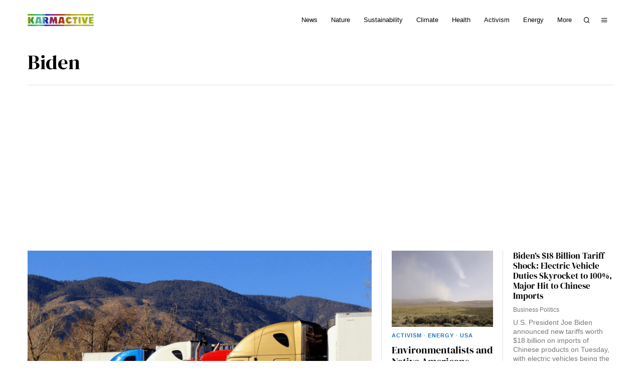

--- FILE ---
content_type: text/html; charset=utf-8
request_url: https://www.google.com/recaptcha/api2/aframe
body_size: 267
content:
<!DOCTYPE HTML><html><head><meta http-equiv="content-type" content="text/html; charset=UTF-8"></head><body><script nonce="pCJrpYey-gG6IXT3Kfrc3A">/** Anti-fraud and anti-abuse applications only. See google.com/recaptcha */ try{var clients={'sodar':'https://pagead2.googlesyndication.com/pagead/sodar?'};window.addEventListener("message",function(a){try{if(a.source===window.parent){var b=JSON.parse(a.data);var c=clients[b['id']];if(c){var d=document.createElement('img');d.src=c+b['params']+'&rc='+(localStorage.getItem("rc::a")?sessionStorage.getItem("rc::b"):"");window.document.body.appendChild(d);sessionStorage.setItem("rc::e",parseInt(sessionStorage.getItem("rc::e")||0)+1);localStorage.setItem("rc::h",'1769234784367');}}}catch(b){}});window.parent.postMessage("_grecaptcha_ready", "*");}catch(b){}</script></body></html>

--- FILE ---
content_type: application/javascript; charset=utf-8
request_url: https://fundingchoicesmessages.google.com/f/AGSKWxUoX3HVIwAN7gJQV2HXoqwO_VGCnJuQIWaIzBPMkMpe59L7ObXXNxVX9Bl2SNFz2F3dAn71Xs_RSfA_wtLd-CdcKjeQEBsnehThilm9VxRwS2TQ5fmvjaUBFCg1q1HE7gyF5Ehh3VqMtO6UlchVWFKwz9LK5GDgF_q-JazvluT47UvFocD4qw7W2dJ-/_/adruptive./phpbanner/banner_/ad?pos_/openxtag./180x150-
body_size: -1289
content:
window['92b4e729-6bd7-4822-a279-e61cf211c985'] = true;

--- FILE ---
content_type: application/javascript; charset=utf-8
request_url: https://www.karmactive.com/wp-content/themes/fox/v55/js/main55.js?ver=6.0.9.7
body_size: 11341
content:
(function($, WITHEMES) {
"use strict";
var WITHEMES = WITHEMES || {};
    
    if ( undefined == WITHEMES.tablet_breakpoint ) {
        WITHEMES.tablet_breakpoint = 840 // while iPad Pro 10" 834 inch
    }
    
    // https://stackoverflow.com/questions/610406/javascript-equivalent-to-printf-string-format
if (!String.prototype.format) {
  String.prototype.format = function() {
    var args = arguments;
    return this.replace(/{(\d+)}/g, function(match, number) { 
      return typeof args[number] != 'undefined'
        ? args[number]
        : match
      ;
    });
  };
}

/* Functions
--------------------------------------------------------------------------------------------- */
var isMobile = {
    Android: function() {
        return navigator.userAgent.match(/Android/i);
    },
    BlackBerry: function() {
        return navigator.userAgent.match(/BlackBerry/i);
    },
    iOS: function() {
        return navigator.userAgent.match(/iPhone|iPad|iPod/i);
    },
    Opera: function() {
        return navigator.userAgent.match(/Opera Mini/i);
    },
    Windows: function() {
        return navigator.userAgent.match(/IEMobile/i);
    },
    any: function() {
        return (isMobile.Android() || isMobile.BlackBerry() || isMobile.iOS() || isMobile.Opera() || isMobile.Windows());
    }
};
    
/* Debounce
--------------------------------------------------------------------------------------------- */
window.debounce = function(func, wait, immediate) {
    var timeout;
    return function() {
        var context = this, args = arguments;
        var later = function() {
            timeout = null;
            if (!immediate) func.apply(context, args);
        };
        var callNow = immediate && !timeout;
        clearTimeout(timeout);
        timeout = setTimeout(later, wait);
        if (callNow) func.apply(context, args);
    };
};
    
/* fitvids
--------------------------------------------------------------------------------------------- */
WITHEMES.fitvids = function() {
    
    if ( ! $().fitVids ) {
        return;
    }
        
    $( document, '.media-container' ).fitVids();
    
}; // fitvids
    
/* Tooltip
--------------------------------------------------------------------------------------------- */
WITHEMES.tooltip = function() {

    if ( ! $().tooltipster ) {
        return;
    }

    var run = function() {

        var args = {
            theme: 'tooltipster-borderless',
            delay: 100,
            animation: 'fade',
            maxWidth: 400,
            functionFormat: function( instance ) {
                return instance.content();
            }
        };

        // social list in widget
        $( '.widget .social-list a:not(.tooltipstered), .hastip' ).tooltipster( args );

        // share
        // args.theme = 'tooltipster-shadow';
        $( '.fox-share:not(.vshare) a:not(.tooltipstered), .el-share a' ).tooltipster( args );
        
        args.side = 'right';
        $( '.fox-share.vshare a:not(.tooltipstered)' ).tooltipster( args );

        $( '.widget-author-grid .author-list-item-avatar a:not(.tooltipstered), .user-item-social a:not(.tooltipstered)' ).tooltipster({
            theme: 'tooltipster-borderless',
            delay: 100,
            animation: 'fade',
        });

    }

    if ( window.matchMedia( '(min-width:940px)' ).matches ) {
        run();
    }
}
    
/* author tab
--------------------------------------------------------------------------------------------- */
WITHEMES.authorbox_tab = function() {
    
    $( document ).on( 'click', '.authorbox-nav a ', function( e ) {
        
        e.preventDefault();
        
        var btn = $( this ),
            nav = btn.closest( '.authorbox-nav' ),
            tab = btn.data('tab'),
            box = btn.closest( '.fox-authorbox' );
        
        if ( ! nav.length || ! box.length ) return;
        
        // nav active
        nav.find( 'li' ).removeClass( 'active' );
        btn.parent().addClass( 'active' );
        
        // content active
        box.find( '.authorbox-tab' ).removeClass( 'active' );
        
        box
        .find( '.authorbox-tab[data-tab="' + tab + '"]' )
        .addClass( 'active' );
    
    });
    
};	// tab    
    
/* slick carousel
--------------------------------------------------------------------------------------------- */
WITHEMES.slick = function() {
    
	if ( ! $().slick ) {
        return;
    }
    
    $( '.fox-carousel' ).each( function() {
        
        if ( $( this ).hasClass( 'loaded' ) ) {
            return;
        }
        
        var $this = $( this ),
            defaultOptions = {
                slidesToShow: 1,
                variableWidth: true,
                slide   : '.carousel-item',
                infinite: true,
                initialSlide :  0,
                speed       :   450,
                useTransform: true,
                
                // ease out cubic
                cssEase: 'cubic-bezier(0.215, 0.61, 0.355, 1)',
                
                dots        :   false,
                arrows      :   true,
                nextArrow   :   '<button type="button" class="slick-next slick-nav"><i class="fa fa-angle-right"></i></button>',
                prevArrow   :   '<button type="button" class="slick-prev slick-nav"><i class="fa fa-angle-left"></i></button>',
                swipeToSlide : true,
                touchMove : true,
            },
            args = $this.data( 'options' ),
            options = $.extend( defaultOptions, args );
        
        $this
        .addClass( 'loaded' )
        .find( '.fox-slick' )
        .slick( options )

    });
    
    // set image height depending on container width
    var resize = debounce( function() {

        $( '.fox-carousel' ).each( function() {

            var $this = $( this ),
                w = $this.outerWidth(),
                height = w*3/8; // normally, a reasonable height = 2/5 viewport

            if ( height < 250 ) height = 250; // 250 is the limit
            if ( height > 600 ) height = 600; // 600 is the limit

            $this.find( '.carousel-item img' ).css({
                height: height + 'px',
            });

        });

    }, 100 );

    resize();
    $( window ).on( 'resize', resize );
    
} // slick

/* flexslider
--------------------------------------------------------------------------------------------- */
WITHEMES.flexslider = function() {
    
	if ( ! $().flexslider ) return;
    
    $( '.fox-flexslider' ).each( function() {
        
        var $this = $( this ),
            defaultOptions = {
                animation: 'fade',
                smoothHeight : false,
                animationSpeed : 500,
                slideshowSpeed	:	5000,
                directionNav	:	true,
                slideshow		:	true,
                controlNav : false,
                pauseOnHover: true,
                
                prevText : '<i class="fa fa-angle-left"></i>',
                nextText : '<i class="fa fa-angle-right"></i>',
                
                start            :   function( slider ) {
                    $this.addClass('loaded');
                    slider.find( 'img' ).trigger( 'flexslider_complete' );
                    WITHEMES.masonry();
                }
            },
            args = $( this ).data( 'options' ),
            options = $.extend( defaultOptions, args );
        
        $this.imagesLoaded( function() {
            
            $this
            .addClass( 'loaded' )
            .find( '.flexslider' )
            .flexslider( options );
        
        });
        
        if ( $this.hasClass( 'play_on_hover' ) ) {
            var to;
            var doStuff = function() {
                $this.find( '.flexslider' ).flexslider( 'next' )
            };

            $this.find( '.slides' ).hover( function() {
                to = window.setInterval(doStuff, 1000 )
            },function(e) {
                window.clearInterval(to);
            });
        }
    
    });
    
    // set image height depending on container width
    var resize = debounce( function() {
        
        $( '.fox-gallery-slider-rich' ).each( function() {
           
            var $this = $( this ),
                w = $this.outerWidth(),
                height = w*7/10; // tend to square form 70%
                
            if ( height < 250 ) height = 250; // 250 is the limit

            $this.find( '.rich-height-element' ).css({
                height: height + 'px',
            });
            
        });
    
    }, 100 );
    
    resize();
    $( window ).resize( resize );
    
}; // flexslider

/* Masonry
--------------------------------------------------------------------------------------------- */
WITHEMES.masonry = function() {
    
    if ( ! $().masonry ) return;
    
    var run = debounce( function() {
        
        $( '.fox-masonry' ).each(function() {
            
            var grid = $( this );
            
            grid.imagesLoaded(function() {
                
                var itemSelector = '.fox-masonry-item';
                if ( grid.hasClass( 'blog-newspaper' ) ) {
                    itemSelector = '.post-newspaper';
                }
            
                grid
                .addClass( 'loaded' )
                .masonry({
                    itemSelector: itemSelector,
                    columnWidth: '.grid-sizer',
                    percentPosition: true,
                })
                .find( itemSelector ).each(function() {
                
                    var item = $( this );
                    
                    item.bind('inview', function(event, isInView, visiblePartX, visiblePartY) {
                        if (isInView) {
                            item.addClass( 'inview' );
                        } // inview
                    }); // bind inview    
                
                });
            
            });
            
        });
        
        $( '.wi-pin-list' ).each(function() {

            var $this = $( this );

            $this.imagesLoaded( function() {

                $this
                .addClass( 'loaded' )
                .masonry({

                    itemSelector: '.pin-item',
                    columnWidth: '.grid-sizer',

                });

            });

        });
        
    }, 100 );
    
    run();
    $( window ).on( 'resize', run );
    
    var sidebar_masonry = debounce( function() {
        
        if ( ! window.matchMedia( '(max-width: ' + WITHEMES.tablet_breakpoint + 'px)' ).matches || ! window.matchMedia( '(min-width: 450px)' ).matches ) {
            return;
        }
        
        /**
         * sidebar on tablet
         * @since 4.3
         */
        $( '.secondary .widget-area, .section-secondary .widget-area' ).each(function() {
           
            var self = $( this );
            
            self.imagesLoaded( function( ) {
                
                self
                .addClass( 'loaded' )
                .masonry({
                    
                    itemSelector: '.widget',
                    columnWidth: '.gutter-sidebar',
                    
                })
                
            })
            
        });
        
    }, 100 );
    
    sidebar_masonry()
    $( window ).resize( sidebar_masonry );
}

/**
 * Back to top
 * @since 1.0
 */
WITHEMES.backtotop = function() {
    
    $(window).scroll(function(){
        if ($(this).scrollTop() > 200) {
            $('.backtotop').addClass('shown');
        } else {
            $('.backtotop').removeClass('shown');
        }
    }); 
	
	$('.backtotop, a[href="#top"]').on( 'click', function() {
        
		$("html, body").animate({ scrollTop: 0 }, 600 , 'easeOutExpo');
		return false;
        
	});
    
    $( '.comment-link' ).on( 'click', function() {

        var url = $( this ).attr( 'href' )
        var index = url.indexOf("#");
        if ( -1 === index ) {
            return
        }
        var hash = url.substring(index);
        
        if ( ! $( hash ).length ) {
            return;
        }

        $("html, body").animate({ scrollTop: $( hash ).offset().top }, 600 , 'easeOutExpo');
        return false;
    })
	
}

/**
 * Social Share
 * @since 1.0
 */
WITHEMES.social_share = function(){
	
    var Config = {
        Link: "a.share",
        Width: 800,
        Height: 600
    };
 
    $( document ).on( 'click', 'a.share', function( e ) {
 
        e = (e ? e : window.event);
        var t = $(this);
 
        // popup position
        var
            px = Math.floor(((screen.availWidth || 1024) - Config.Width) / 2),
            py = Math.floor(((screen.availHeight || 700) - Config.Height) / 2);
 
        // open popup
		if(t.attr('href')) {
			var popup = window.open(t.attr('href'), "social", 
				"width="+Config.Width+",height="+Config.Height+
				",left="+px+",top="+py+
				",location=0,menubar=0,toolbar=0,status=0,scrollbars=1,resizable=1");
			if (popup) {
				popup.focus();
				if (e.preventDefault) e.preventDefault();
				e.returnValue = false;
			}
	 
			return !!popup;
		}
    }); // click

}

/**
 * Sticky Header
 * @since 4.0
 */
WITHEMES.header_sticky = function() {
    
    if ( ! $( '.header-sticky-element' ).length ) return;
    if ( ! WITHEMES.enable_sticky_header ) return;
    
    var init = function() {
        
        if ( ! window.matchMedia( '(min-width: ' + WITHEMES.tablet_breakpoint + 'px)' ).matches ) {
            return;
        }
    
        var header = $( '.header-sticky-element' ),
            header_top = header.offset().top,
            header_h = header.outerHeight(),
            delay_distance = 220;
        
            // set up header height
            if ( ! $( '.sticky-element-height' ).length ) {
                header.after( '<div class="sticky-element-height" />' ) 
            }
            $( '.sticky-element-height' ).css({height:header_h + 'px'});
        
            // background element
        if ( ! header.find( '.sticky-header-background' ).length ) {
            header.append( '<div class="sticky-header-background" />' );
        }

        function sticky() {

            if ( !header.length ) {
                return;
            }
            
            var windowTop = $( window ).scrollTop()

            if ( windowTop > header_top + header_h + delay_distance ) {
                header.addClass('before-sticky is-sticky');
            } else if ( windowTop > header_top + header_h ) {
                header.removeClass('is-sticky');
                header.addClass('before-sticky');
            } else {
                header.removeClass('is-sticky before-sticky');
            }

        }

        sticky();
        $( window ).on( 'scroll', sticky );
        
    };
    
    init()
    $( window ).on( 'resize', debounce( init, 100 ) );
        
} 

/**
 * since 5.0
 */
WITHEMES.sticky_section = function() {
    
    $( '.fox-sticky-section' ).each( function() {
        
        var self = $( this ),
            height_Element = self.next()
        
        if ( ! height_Element.length || ! height_Element.is( 'sticky-section-height' ) ) {
            self.after( '<div class="sticky-section-height" />' )
        }
        height_Element = self.next()
        height_Element.css({
            height: self.outerHeight(),
        })
        
        var self_top = self.offset().top,
            self_height = self.outerHeight()
            
        
        // on scroll
        $( window ).on( 'scroll', function() {
            
            var windowTop = $( window ).scrollTop()

            // a safe distance
            if ( windowTop > self_top + self_height + 200 ) {
                self.addClass('before-sticky is-sticky');
            } else if ( windowTop > self_top + self_height ) {
                self.removeClass('is-sticky');
                self.addClass('before-sticky');
            } else {
                self.removeClass('is-sticky before-sticky');
            }
            
        });
        
        // on resize
        // recompute the height of height element
        $( window ).on( 'resize', function() {
            height_Element.css({
                height: self.outerHeight(),
            })
        })
        
    })
    
}

/**
 * Minimal Header Sticky
 * @since 3.0
 */
WITHEMES.minimal_header_sticky = function() {
    
    var sticky = function() {
        
        var $vh = $( window ).outerHeight();
        
        $( window ).on( 'scroll',function() {
            
            if ( $(window).scrollTop() > $vh ) {
                $( '.minimal-header' ).removeClass( 'top-mode' );
            } else {
                $( '.minimal-header' ).addClass( 'top-mode' );
            }
            
        }); // on scroll
        
    };
    
    sticky()
    $( window ).on( 'resize', debounce( sticky, 100 ) );
    
}

/**
 * mobile transparent header
 * @since 4.4.4
 */
WITHEMES.mobile_transparent_header = function() {
    
    var sticky = function() {
        
        $( window ).on( 'scroll',function() {
            
            if ( $(window).scrollTop() > 100 ) {
                $( '#masthead-mobile' ).addClass( 'is-sticky' );
            } else {
                $( '#masthead-mobile' ).removeClass( 'is-sticky' );
            }
            
        }); // on scroll
        
    };
    
    sticky()
    $( window ).on( 'resize', debounce( sticky, 100 ) );
    
}

    
/**
 * Magnific Popup Lightbox
 * @since 4.0
 */
WITHEMES.lightbox = function() {
    
    // only false, if it's undefined then still keep it enabled
    if ( ! WITHEMES.enable_lightbox ) {
        return
    }

    if ( ! $().magnificPopup ) {
        return;
    }
    
    $( '.open-video-lightbox' ).magnificPopup({
        type: 'iframe',
    });
    
    var toselectors = function( prefix ) {
        
        var extensions = [ 'jpg', 'gif', 'jpeg', 'png', 'bmp', 'webp' ],
            l = []
        for ( var i in extensions ) {
            var ex = extensions[i],
                EX = ex.toUpperCase()
            l.push( '{0} a[href$=".{1}"]'.format( prefix, ex ) )
            l.push( '{0} a[href$=".{1}"]'.format( prefix, EX ) )
        }
        
        return l
        
    }
    
    // in direct, so we must find another deeper a inside
    var gallery_delegate = toselectors('')
    
    var inDirectArr = {
        '.gallery': '.gallery-item', 
        '.wp-block-gallery' : gallery_delegate.join( ',' ),
    }
    
    var directArr = {
        '.fox-lightbox-gallery' : 'a.fox-lightbox-gallery-item',
        '.woocommerce-product-gallery__wrapper' : '.woocommerce-product-gallery__image > a',
    }
    var Galleries = Object.keys( inDirectArr ).concat( Object.keys( directArr ) );
    
    // note: gallery is string, not jquery selector
    $.each( Galleries, function( k, gallery ) {
           
        $( gallery ).each( function() {
            
            var delegate = '',
                _self = $( this )
        
            delegate = directArr[ gallery ];

            if ( undefined == delegate ) {

                delegate = inDirectArr[ gallery ];

                if ( undefined == delegate ) return;

                var formats = [ 'jpg', 'jpeg', 'png', 'bmp', 'webm', 'gif' ];
                var items = [];
                $.each( formats, function( i, format ) {

                    items.push( delegate + ' a[href$=".' + format + '"]' );
                    items.push( delegate + ' a[href$=".' + format.toUpperCase() + '"]' );

                });

                delegate = items.join( ',' );

            }
            
            
            if ( _self.is( '.fox-carousel' ) ) {
                delegate = '.carousel-item:not(.slick-cloned) ' + delegate;
            }
            
            var defaultOptions = {
                    type : 'image',
                    delegate : delegate,
                    removalDelay : 400,
                    zoom: {
                        // enabled: true,
                    },
                    tLoading : WITHEMES.l10n.loading,
                    gallery: {
                        enabled:true,
                        tCounter: '%curr% / <span class="total">%total%</span>',
                        arrowMarkup : '<button title="%title%" type="button" class="mfp-arrow mfp-arrow-%dir%"><i class="feather-chevron-%dir%"></i></button>',
                    },
                    image: {
                        // options for image content type
                        titleSrc: function(item) {

                            var text = item.el.closest( '.blocks-gallery-item,.fox-figure, figure.gallery-item' ).find( 'figcaption,.fox-figcaption' );
                            if ( ! text.length ) return '';

                            text = text.html();

                            if ( text.split( ' ' ).length > 12 ) {
                                return '<p class="lightbox-caption-long">' + text + '</p>';
                            } else {
                                return '<p class="lightbox-caption-short">' + text + '</p>';
                            }

                        }
                    },
                    closeBtnInside : true,
                    closeMarkup : '<button title="%title%" type="button" class="mfp-close"><i class="feather-x"></i></button>',

                    callbacks: {

                        beforeOpen: function() {
                            $( 'html' ).addClass( 'lightbox-open' )
                        },
                        afterClose: function() {
                            $( 'html' ).removeClass( 'lightbox-open' )
                        },

                        open: function() {

                            return;

                            $.magnificPopup.instance.next = function() {
                                var self = this;
                                self.wrap.removeClass( 'mfp-image-loaded' );
                                setTimeout(function() { $.magnificPopup.proto.next.call(self); }, 120);
                            }
                            $.magnificPopup.instance.prev = function() {
                                var self = this;
                                self.wrap.removeClass( 'mfp-image-loaded' );
                                setTimeout(function() { $.magnificPopup.proto.prev.call(self); }, 120);
                            }

                        },

                        imageLoadComplete: function() {	
                            var self = this;
                            setTimeout(function() { self.wrap.addClass('mfp-image-loaded'); }, 16);
                        },

                    }

                },
                args = $( gallery ).data( 'options' ),
                options = $.extend( defaultOptions, args );
            
            _self.magnificPopup( options );
            
        }); // each jquery selector
    
    }); // each Galleries
    
    /**
     * single images
     */
    var Images = [
        '.wi-colorbox',
        '.fox-lightbox-link',
        '.open-lightbox',
    ];
    Images = Images.concat( toselectors( '.wp-block-image' ) )
    Images = Images.concat( toselectors( '.wp-block-media-text__media' ) )
    
    $.each( Images, function(k, link ) {
        
        $( link ).each( function() {
            
            // if it's inside a gallery
            if ( $( this ).closest( '.wp-block-gallery' ).length ) {
                return
            }
        
            $( this ).magnificPopup({
                type: 'image',
                tLoading : WITHEMES.l10n.loading,
                image : {
                    titleSrc: function(item) {

                        var text = item.el.closest( '.blocks-gallery-item,.fox-figure, .wp-block-image' ).find( 'figcaption,.fox-figcaption' );
                        if ( ! text.length ) return;

                        text = text.html();

                        if ( text.split( ' ' ).length > 12 ) {
                            return '<p class="lightbox-caption-long">' + text + '</p>';
                        } else {
                            return '<p class="lightbox-caption-short">' + text + '</p>';
                        }

                    }
                }
            });
            
        });
        
    });

}

/**
 * Hero post scrolldown button
 * @since 4.0
 */
WITHEMES.scrollDown = function() {
    
    $( document ).on( 'click', '.scroll-down-btn', function( e ) {
        
        e.preventDefault();
        
        var hero = $( this ).closest( '.hero-section' );
        if ( ! hero.length ) return;
        
        var scrollTop = hero.offset().top + $( window ).outerHeight();
        if ( $( '#wpadminbar' ).length ) {
            scrollTop = scrollTop - $( '#wpadminbar' ).outerHeight();
        }
        
        $( "html, body").animate({ scrollTop: scrollTop + 'px' }, 400 , 'easeInOutQuint' );
        
    });
    
}

/**
 * Animation Problem
 * @since 4.0
 */
WITHEMES.animation = function(){
    
    $( '.fox-animation-element, .animation-element' ).each(function() {
    
        var $this = $( this );
        
        $this.bind( 'inview', function(event, isInView, visiblePartX, visiblePartY) {
            
            if ( isInView ) {

                $this.addClass( 'inview' );

            } // inview
            
        }); // bind
    
    });

}

/**
 * Header search
 * @since 4.0
 *
 * classic search and modal search
 */
WITHEMES.header_search = function(){
    
    /**
     * Classic Search
     */
    $( '.header-search-classic' ).each(function() {
        
        var wrapper = $( this ),
            header = wrapper.closest( '.header-row, .header-classic-row' ),
            btn = wrapper.find( '.search-btn-classic' ),
            template = wrapper.find( '.header-search-form-template' );
        
        if ( ! header.length ) return;
        if ( ! header.find( '> .header-search-form' ).length ) {
            header.append( template );
        }
    
    });
    
    $( document ).on( 'click', '.search-btn-classic', function( e ) {
        
        var header = $( this ).closest( '.header-row, .header-classic-row' );
        if ( ! header.length ) return;
        
        if ( $( this ).closest( '.before-sticky' ).length ) {
            $("html, body").animate({ scrollTop: 0 }, 300 , 'easeOutExpo', function(){

                header.find( '> .header-search-form' ).slideDown( 'fast','easeOutExpo' ).find( '.s' ).focus();

            });
        } else {
            
            header.find( '> .header-search-form' ).slideDown( 'fast','easeOutExpo' ).find( '.s' ).focus();
            
        }
        
    });
    
    $( document ).on( 'click', function( e ) {
        
        var currentTarget = $( e.target );
        if ( currentTarget.is( '.header-search-form, .search-btn-classic' ) || currentTarget.closest( '.header-search-form, .search-btn-classic' ).length ) {
        } else {
            
            // hide all search forms
            $( '.header-search-form' ).slideUp( 'fast' ,'easeOutExpo' );
        }
        
    });
    
    /**
     * Modal Search
     */
    $( '.header-search-modal' ).each(function() {
        
        var wrapper = $( this ),
            template = wrapper.find( '.modal-search-wrapper' );
        
        if ( ! $( 'body' ).find( '> .modal-search-wrapper' ).length ) {
            $( 'body' ).append( template );
        }
        
    });
    
    $( document ).on( 'click', '.search-btn-modal', function( e ) {
        
        onsearch();
        setTimeout(function() {
            $( '.modal-search-wrapper' ).find( '.s' ).focus();
        }, 100 );

    });
    
    $( document ).on( 'click', '.modal-search-wrapper .close-modal', function( e ) {
        
        offsearch();

    });
    
    /* close by the key
    ------------------------------------ */
    $( document ).on( 'keydown', function( e ) {
        // ESCAPE key pressed
        if (e.keyCode == 27) {
            offsearch()
        }
    });
    
    function onsearch() {
        
        $( 'html' ).addClass( 'on-search' );
        
    }
    
    function offsearch() {
        
        $( 'html' ).removeClass( 'on-search' );
        
    }
    
}

/**
 * All control of menu
 * @since 4.0
 */
WITHEMES.menu = function() {
    
    var navSelector = $( '.wi-mainnav > div.menu, .header-builder .widget_nav_menu, .el-nav.hnav > .nav-inner' );
    
    // APPENDING a caret
    navSelector.each(function() {
        $( this ).find( '> ul.menu > li > ul' ).append( '<span class="caret" />' ); // since 4.0
    });
    
    // MEGA
    var setup_mega = function() {
        
        navSelector.find( 'ul.menu > li.mega' ).each(function() {

            var li = $( this );
            
            // COLUMN
            var col = li.find( '> ul' ).find( ' > li' ).length;
            if ( li.hasClass( 'menu-item-object-category' ) ) col = 3;

            if ( col > 0 ) {
                li.addClass( 'column-' + col );
            }
            if ( col >= 4 ) {
                li.addClass( 'mega-full' );
            }

            // please don't add for mega menu
            if ( ! li.hasClass( 'menu-item-object-category' ) && ! li.find( '> ul .mega-sep' ).length ) {
                for ( var i = 1; i <= col -1; i++ ) {
                    li.find( '> ul' ).append( '<span class="mega-sep mega-sep-' + i + '"></span>' )
                }
            }

            // ADJUST DROPDOWN ACCORDINGLY
            // MEGA POSITION
            var lis = li.parent().find( '> li' ),
                li_pos = lis.index( li );
            
            // margin left is a formula of column + position
            var marginLeft = 0;
            if ( li_pos == 2 ) {
                if ( col == 3 ) {
                    marginLeft = 200;
                }
            } else if ( li_pos + 2 >= lis.length ) {
                if ( col == 2 ) {
                    marginLeft = 320;
                } else if ( col == 3 ) {
                    marginLeft = 520;
                }
            } else if ( li_pos >= 3 ) {
                if ( col == 2 ) {
                    marginLeft = 200;
                } else if ( col == 3 ) {
                    marginLeft = 300;
                }
            }
            
            /**
             * since 5.6
             * right edge problem
             */
            // li.find( '>ul' ).outerWidth() 

            if ( marginLeft > 0 ) {

                li.find( '>ul' ).css({
                    left: '50%',
                    'transform': 'translateX(-' + marginLeft + 'px)',
                });

                li.find( '> ul > .caret' ).css({
                    left: '-10px',
                    'transform': 'translateX(' + marginLeft + 'px)',
                });

            }

        });
        
    }
    
    setup_mega();
    
    var run_superfish = function() {
        
        if ( $().superfish ) {
        
            var args = {
                delay: 0,
                speed: 400,
                speedOut: 100,
                animation: {
                    opacity : 'show',
                },							   
            };
        
            navSelector.each(function() {

                $( this ).find( 'ul.menu' ).superfish( args );

            });
            
        }
        
    }
    
    run_superfish()
    
    // this runs when window is fully loaded
    run_superfish();
    $( window ).on( 'resize', run_superfish );
    
    /**
     * only load on hover
     */
    
    var load_mega_dropdown = function( item ) {
        
        if ( item.data( 'loaded-item' ) ) {
            return;
        }
        
        var itemID = item.attr( 'id' );
        if ( itemID ) {
            itemID = parseInt( itemID.replace( 'menu-item-', '' ) );
        } else {
            return;
        }
        
        $.post(
            // url
            WITHEMES.ajaxurl,
            
            //data
            {
                action: 'nav_item_mega',
                item_id: itemID,
                nonce: WITHEMES.nonce,
            },
            
            // success function
            function( response ) {
                
                item.data( 'loaded-item', true );
                var ul = item.find( '.submenu-display-items' );
                if ( ! ul.length ) {
                    return;
                }
                
                if ( ! response ) {
                    return
                }
                
                ul.find( '>li' ).each( function( index ) {
                    
                    var li = $( this )
                    li.find( '.post-nav-item-text' ).html( response[ index ].title )
                    li.find( '.nav-thumbnail-wrapper' ).html( response[ index ].thumbnail )
                    
                });
                
            },
            
            'json'
            
        )
        
    }
    
    // MEGA MENU FOR CATEGORY
    var tax_nav_items = [];
    $( '.wi-mainnav ul.menu > li.menu-item-object-category.mega.mega-category-loading-intime, .el-nav.hnav ul.menu > li.menu-item-object-category.mega.mega-category-loading-intime' ).each(function( index ) {
        
        var item = $( this );
        
        // item.append( '<ul class="sub-menu submenu-display-items" />' );
        
        item.on( 'mouseover', function() {
            
            load_mega_dropdown( item )
            
        })
        
        var $this = $( this ),
            itemID = $this.attr( 'id' );
            if ( itemID ) {
                itemID = parseInt( itemID.replace( 'menu-item-', '' ) );
                tax_nav_items[ index ] = itemID;
            }
        
    });
    
}

/**
 * Sticky Sidebar
 * @since 2.2
 */
WITHEMES.stickySidebar = function() {
    
    if ( ! $().theiaStickySidebar ) return;
        
    if ( ! window.matchMedia( '(min-width: ' + WITHEMES.tablet_breakpoint + 'px)' ).matches ) {
        return;
    }
    
    $( '.body-sticky-sidebar .primary, .body-sticky-sidebar .secondary, .section-sidebar-sticky .section-primary, .section-sidebar-sticky .section-secondary' ).theiaStickySidebar({
        // Settings
        additionalMarginTop: 80,
        additionalMarginBottom: 20,
        minWidth : WITHEMES.tablet_breakpoint,
    });
    
    $( '.elementor-section.sticky-sidebar-effect' ).each(function(){
        var self = $( this )
        
        self.find( '>.elementor-container>.elementor-column' ).theiaStickySidebar({
            additionalMarginTop: 80,
            additionalMarginBottom: 20,
            minWidth : WITHEMES.tablet_breakpoint,
        });
    })

}

/**
 * WooCommerce Quantity Buttons
 * @since 2.4
 */
WITHEMES.woocommerce_quantity = function() {
    
    var insert_quan = function() {

        // Quantity buttons
        $( 'div.quantity:not(.buttons-added), td.quantity:not(.buttons-added)' )
        .addClass( 'buttons-added' )
        .append( '<input type="button" value="+" class="plus" />' )
        .prepend( '<input type="button" value="-" class="minus" />' );

        // Set min value
        $( 'input.qty:not(.product-quantity input.qty)' ).each ( function() {
            var qty = $( this ),
                min = parseFloat( qty.attr( 'min' ) );
            if ( min && min > 0 && parseFloat( qty.val() ) < min ) {
                qty.val( min );
            }
        });
        
    }
    
    insert_quan()
    
    $( document.body ).on( 'updated_cart_totals', function(){
        insert_quan()
    })

    // Handle click event
    $(document).on( 'click', '.plus, .minus', function() {

            // Get values
        var qty = $( this ).closest( '.quantity' ).find( '.qty' ),
            currentQty = parseFloat( qty.val() ),
            max = parseFloat( qty.attr( 'max' ) ),
            min = parseFloat( qty.attr( 'min' ) ),
            step = qty.attr( 'step' );

        // Format values
        if ( !currentQty || currentQty === '' || currentQty === 'NaN' ) currentQty = 0;
        if ( max === '' || max === 'NaN' ) max = '';
        if ( min === '' || min === 'NaN' ) min = 0;
        if ( step === 'any' || step === '' || step === undefined || parseFloat( step ) === 'NaN' ) step = 1;

        // Change the value
        if ( $( this ).is( '.plus' ) ) {

            if ( max && ( max == currentQty || currentQty > max ) ) {
                qty.val( max );
            } else {
                qty.val( currentQty + parseFloat( step ) );
            }

        } else {

            if ( min && ( min == currentQty || currentQty < min ) ) {
                qty.val( min );
            } else if ( currentQty > 0 ) {
                qty.val( currentQty - parseFloat( step ) );
            }

        }

        // Trigger change event
        qty.trigger( 'change' );

    });

}

/**
 * Content Dock
 * @since 2.5
 */
WITHEMES.contentDock = function() {

    var doc = $( '#content-dock' ),
        close = doc.find( '.close' );
    
    // added since 2.9
    if ( WITHEMES.enable_autoload ) return;

    // Setup Animation
    doc.find( '.post-dock' ).each(function( i ) {
        $( this ).css({
            '-webkit-transition-delay': ( 400 + 80 * i + 'ms' ),
            'transition-delay': ( 400 + 80 * i + 'ms' ),
        });
    });

    $(window).on( 'load', function() {
        
        $( '.site-footer' ).bind('inview', function(event, isInView, visiblePartX, visiblePartY) {
            if (isInView) {

                if ( doc.data( 'never-show' ) ) return;

                doc.addClass( 'shown' );

                close.click(function( e ) {
                    e.preventDefault();
                    doc
                    .removeClass( 'shown' )
                    .addClass( 'dont-show-me-again' )
                    .data( 'never-show', true )
                });

            } // inview

        });

        close.click(function( e ) {
            e.preventDefault();
            doc
            .removeClass( 'shown' )
            .addClass( 'dont-show-me-again' )
            .data( 'never-show', true )
        });

    });
    
}

/**
 * Fullsize image in coll post
 * @since 2.9
 */
WITHEMES.fullsize_image = function() {

    var run = debounce( function() {
        
        var selector = '.allow-stretch-full .alignfull, .content-all-stretch-full .alignwide, .content-all-stretch-full .alignfull, .content-all-stretch-full .alignnone, .content-all-stretch-full .aligncenter, .content-all-stretch-full .wp-block-image'
        
        $( selector ).each( function() {
            
            var img = $( this ),
                parentW = img.parent().outerWidth(),
                vW = $( '#wi-wrapper' ).outerWidth(),
                margin = ( vW - parentW ) / 2;
            
            // don't do that for alignleft, alignright elements
            if ( img.find( '.alignleft' ).length || img.find( '.alignright' ).length ) {
                
                img
                .css({
                    opacity: 1,
                    visibility: 'visible',
                })
                .addClass( 'loaded' );
                
                return;
            }
            
            img
            .css({
                width: vW + 'px',
                'margin-left' : -margin + 'px',
                
                // by CSS
                opacity: 1,
                visibility: 'visible',
            })
            .addClass( 'loaded stretched' );
        
        });
    
    }, 100 );
    
    run();
    $( window ).resize( run );
    
}

/* Off Canvas Mobile Menu
 * @since 2.9
 */
WITHEMES.offcanvas = function() { 
    
    var hamburger = $( '.toggle-menu' ),
        offcanvas = $( '#offcanvas' );
    
    var offcanvas_dismiss = debounce(function( e ) {

        e.preventDefault();
        $( 'html' ).removeClass( 'offcanvas-open' );

    }, 100 );
    
    /**
     * offcanvas animation
     * @since 4.7.1
     */
    $( '.body-offcanvas-has-animation .offcanvas-nav .menu > ul > li, .offcanvas-element:not(.offcanvas-nav), .offcanvas .widget' ).each(function(i) {
        $( this ).css({
            transitionDelay : -400 + 400 * Math.pow(i + 1, 1/3) + 'ms',
        })
    })
    
    $(document).on( 'click', '.toggle-menu', function( e ) {

        e.preventDefault();
        $( 'html' ).toggleClass( 'offcanvas-open' );

    });
    
    $(document).on( 'click', '.offcanvas-overlay', offcanvas_dismiss );
    
    /**
     * append the indicator by js
     * @since 4.7.2
     */
    $( '.offcanvas-nav .menu-item-has-children' ).each(function(){
        var li = $( this )
        li.find( '>a' ).after( '<span class="indicator"><i class="indicator-ic"></i></span>' )
    })

    // $(window).resize( offcanvas_dismiss );

    var running = false
    
    // Submenu Click
    $( '.offcanvas-nav li' ).click(function( e ) {

        var li = $( this ),
            a = li.find( '> a ' ),
            href = a.attr( 'href' ),
            target = $( e.target ),
            ul = li.find( '> ul' )
        
            // don't interupt running process
            if ( running ) {
                return;
            }

            var condition1 = ( ! target.is( ul ) && ! target.closest( ul ).length ),
            condition2 = ( ( ! target.is( a ) && ! target.closest( a ).length ) || ( ! href || '#' == href.charAt(0) ) );

        if (  condition1 && condition2 ) {

            e.preventDefault();
            li.toggleClass( 'active' );
            running = true
            ul.slideToggle( 300, 'easeInOutCubic', function() {
                
                // set running false again
                running = false;
            } );

        }

    });

}

/**
 * Layz Load
 * @since 4.0
 */
WITHEMES.lazyload = function() {
    
    if ( ! $().Lazy ) return;
    
    $( '.lazyload-figure img[data-src], .pure-lazyload' ).each(function() {
        
        var args = {
            
            // your configuration goes here
            scrollDirection: 'vertical',
            effect: 'fadeIn',
            visibleOnly: true,
            enableThrottle: true,
            throttle: 250,
            delay: 0,
            afterLoad : function( element ) {
                var figure = element.closest( '.lazyload-figure' );
                figure.addClass( 'loaded' );
                
                /*
                if ( figure.hasClass( 'content-lazy' ) ) {
                    figure
                    .removeClass( 'custom-thumbnail' )
                    .find( '.height-element' ).remove()
                }
                */
            },
            onError: function(element) {
                console.log('error loading ' + element.data('src'));
            }
        }
        
        // if in elementor preview mode
        if ( $( 'body' ).hasClass( 'elementor-editor-preview' ) ) {
            args.delay = 0;
            args.visibleOnly = false;
        }
        
        $( this ).Lazy( args );
        
    }); // each
    
}

/**
 * Single reading progress
 * since 4.0
 */
WITHEMES.progress = function() {
    
    var progress = $( '.reading-progress-wrapper' ),
        postContent = $( '.single-main-content .entry-content' );
    if ( ! progress.length ) return;
    if ( ! postContent.length ) return;

    var offsetBottom = postContent.offset().top + postContent.outerHeight();
    
    var getMax = function() {
        return offsetBottom;
    }

    var getValue = function(){
        var top = $( window ).scrollTop();
        if ( top > getMax() ) return getMax();
        else return top;
    }

    progress.attr( 'max', getMax() );

    $(document).on('scroll', function(){
        // On scroll only Value attr needs to be calculated
        progress.attr({ value: getValue() });
    });
    
    $( window ).on( 'load', debounce( function() {
        
        // too short
        if ( postContent.outerHeight() < $( window ).height() ) {
            progress.hide();
            return;
        } else {
            progress.show();
        }
        
        offsetBottom = postContent.offset().top + postContent.outerHeight();
        progress.attr( 'max', offsetBottom );
        
        
        
    }, 100 ) );
    
    // re-calculate offsetBottom on resize
    $( window ).resize( debounce( function() {
        
        // too short
        if ( postContent.outerHeight() < $( window ).height() ) {
            progress.hide();
            return;
        } else {
            progress.show();
        }
        
        offsetBottom = postContent.offset().top + postContent.outerHeight();
        progress.attr( 'max', offsetBottom );
        
    }, 100 ) );
    
}

/**
 * thumbnail in view effect
 * @since 4.3
 */
WITHEMES.thumbnail_inview_effect = function() {
    
    $( '.fox-thumbnail.thumbnail-loading, .blog-thumbnail-loading .fox-thumbnail' ).each( function() {
        
        var self = $( this )
        
        if ( self.hasClass( 'inview') ) {
            return
        }
        
        self.bind( 'inview', function(event, isInView, visiblePartX, visiblePartY) {
            
            if ( isInView ) {
                
                self.addClass( 'inview' );
                
            } // inview
            
        }); // bind inview    
        
    });
    
}

/**
 * since 4.7.2
 * to log to optimize the page
 */
WITHEMES.optimization_log = function() {
    var maxlen = 0,
        maxlen_ele = $( 'body' )
    
    var elements = [ 'span', 'div', 'h1', 'h2', 'h3', 'h4', 'h5', 'h6', 'a', 'article', 'ul', 'li', 'p', 'strong', 'em', 'i', 'figure', 'table', 'th', 'td', 'u' ],
        elements = elements.join( ',' )
    $( 'body>*' ).each( function() {
        var self = $( this ),
            len = self.find( '*' ).length
        console.log( self )
        console.log( len )
    })
    // console.log( $( 'body' ).find( elements ).length )
    
    return;
    
    $( '*' ).each(function() {
        var len = $( this ).children().length
        if ( len > maxlen ) {
            maxlen = len
            maxlen_ele = $( this )
        }
    })
    
    console.log( maxlen )
    console.log( maxlen_ele )
    $( 'body > *' ).each(function(){
        var child = $( this )
        console.log( child )
    })
        
}

/**
 * reInit functions
 */
WITHEMES.reInit = function() {

    WITHEMES.masonry();
    WITHEMES.flexslider();
    WITHEMES.slick();
    WITHEMES.fitvids();
    WITHEMES.fullsize_image();
    WITHEMES.lightbox();
    WITHEMES.animation();
    WITHEMES.stickySidebar();
    WITHEMES.tooltip();
    WITHEMES.lazyload();
    
    // since 4.3
    WITHEMES.thumbnail_inview_effect();
    
}

/**
 * Init Functions
 */
$(document).ready(function() {
    
    /**
     * functions can run right away
     */
    // WITHEMES.header_sticky();
    WITHEMES.sticky_section();
    WITHEMES.minimal_header_sticky();
    WITHEMES.mobile_transparent_header(); // since 4.4.4
    // WITHEMES.scrollDown();
    // WITHEMES.backtotop();
    WITHEMES.offcanvas();
    WITHEMES.social_share();
    WITHEMES.authorbox_tab();
    // WITHEMES.header_search();
    WITHEMES.menu();
    // WITHEMES.woocommerce_quantity();
    // WITHEMES.contentDock();
    // WITHEMES.progress();
    
    // WITHEMES.optimization_log();
    
    /**
     * fucntions need to be reinited 
     */
    WITHEMES.reInit();
    
    /* autoload event handler */
    $( document ).on( 'autoload', function( e, posthtml ) {
        
        WITHEMES.reInit();
        
        if ( ! window.matchMedia( '(min-width: ' + WITHEMES.tablet_breakpoint + 'px)' ).matches ) {
            return;
        }

        posthtml.find( '.body-sticky-sidebar .primary, .body-sticky-sidebar .secondary' ).theiaStickySidebar({
            // Settings
            additionalMarginTop: 80,
            additionalMarginBottom: 20,
            minWidth : WITHEMES.tablet_breakpoint,
        });
        
        /*
        // sticky sidebar
        if (  posthtml.find( '.secondary' ).length ) {

            if ( ! $().theiaStickySidebar || ! WITHEMES.enable_sticky_sidebar ) return;

            if ( ! window.matchMedia( '(min-width: ' + WITHEMES.tablet_breakpoint + 'px)' ).matches ) {
                return;
            }

            posthtml.find( '.container' ).find( '.primary, .secondary' ).theiaStickySidebar({
                // Settings
                additionalMarginTop: 80,
                additionalMarginBottom: 20,
                minWidth : WITHEMES.tablet_breakpoint,
                containerSelector : posthtml.find( '.container' ),
            });

        }
        */

    }); // on autoload
    
    /* HOVER CARD
     * since 5.5.3
    -------------------------------------------------------------------------------------------------------------- */
    $( document ).ready(function(){
        if ( ! WITHEMES.siteurl ) {
            return;
        }
        $( '.has-link-hovercard .article-content a' ).each(function() {
            var link = $( this ),
                type = link.data( 'type' ),
                id = link.data( 'id' ),
                href = link.attr( 'href' )
            
            var url = new URL( href )
            console.log( url )
            
            if ( href.indexOf( WITHEMES.siteurl ) !== 0 ) {
                return;
            }
            
            // signals to conclude it's not a post
            
            
            
            // case we have clear ID
            var data = {
                action: 'fetch_preview_post',
                nonce: WITHEMES.nonce,
            }
            if ( ( type == 'post' || type == 'page' ) && id ) {
                data[ 'postid' ] = id
            } else {
                return;
            }
            
            var html = '<div class="content"></div>'
            link.tooltipster({
                theme: 'tooltipster-hovercard',
                delay: 100,
                // animation: 'fade',
                updateAnimation: false,
                content: $( '<div class="hovercard-loading">Loading..</div>' ),
                contentCloning: false,
                maxWidth: 400,
                interactive: true,
                functionBefore: function( instance, helper ) {
                    // we'll make this function asynchronous and allow the tooltip to go ahead and show the loading notification while fetching our data
                    // continueTooltip();
                    
                    var $origin = $(helper.origin);

                    // next, we want to check if our data has already been cached
                    if ($origin.data('loaded') !== true) {
                        
                        $.post(
                            // url
                            WITHEMES.ajaxurl,

                            //data
                            data,

                            // success function
                            function( data ) {
                                instance.content( $( data.html ) );
                                $origin.data('loaded', true);
                            },
                            'json'

                        );
                    }
                },
                trigger: 'hover',
            })
        })
    })
						   
});
    
})( jQuery, WITHEMES );	// EOF

/**
 * fix mega menu
 */
jQuery( window ).on( 'elementor/frontend/init', function() {
        
    elementorFrontend.hooks.addAction( 'frontend/element_ready/fox_nav.default', function( $scope, $ ) {
        
        WITHEMES.menu()

    })
})

/**
 * fox animation, for thumbnail loading
 */
jQuery( window ).on( 'elementor/frontend/init', function() {
        
    elementorFrontend.hooks.addAction( 'frontend/element_ready/post_grid.default', function( $scope, $ ) {
        WITHEMES.animation()
    })
    elementorFrontend.hooks.addAction( 'frontend/element_ready/post_list.default', function( $scope, $ ) {
        WITHEMES.animation()
    })
    elementorFrontend.hooks.addAction( 'frontend/element_ready/post_group1.default', function( $scope, $ ) {
        WITHEMES.animation()
    })
    elementorFrontend.hooks.addAction( 'frontend/element_ready/post_group2.default', function( $scope, $ ) {
        WITHEMES.animation()
    })
    
})

var time = Date.now()
jQuery(document).ready(function(){
    console.log( Date.now() - time + 'ms to ready' )
})